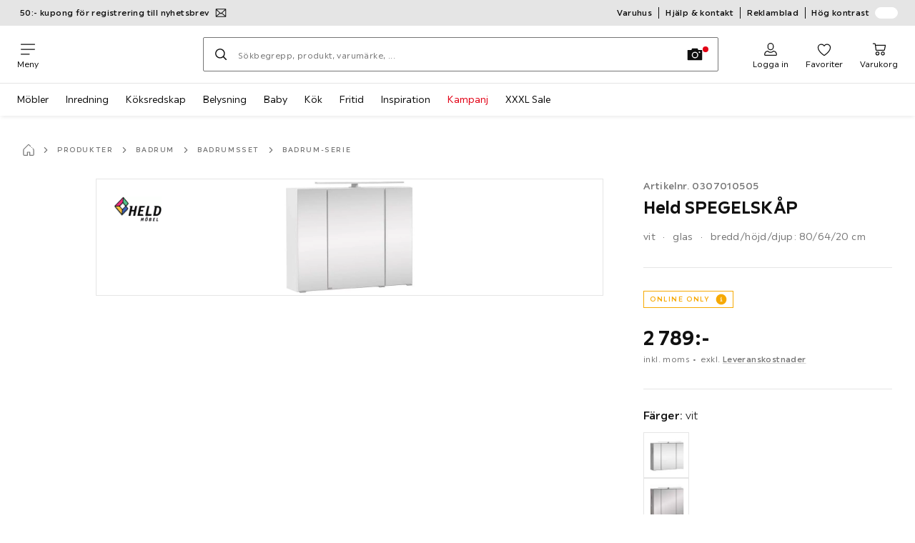

--- FILE ---
content_type: text/css
request_url: https://assets.xxxlutz.com/webshop/lz/assets/css/89d0a5b8fd66599210ae.css
body_size: 68
content:
._mngrwRF0jHZDIrMi{margin-bottom:3rem;position:relative}._A2rx9XCd_WolXwho{border-top:.0625rem solid var(--a11y-color-ash);padding-top:4rem}._A2rx9XCd_WolXwho:nth-last-child(-n+1){border:none}._Uw4k77gaSYePXKTR{margin:0;padding:0}
._Fx0wquryPHywNfua{margin-top:1.5rem}@media(min-width:768px){._Fx0wquryPHywNfua{margin-top:2.5rem}}

/*# sourceMappingURL=/./assets/css/89d0a5b8fd66599210ae.css.map*/

--- FILE ---
content_type: text/javascript
request_url: https://assets.xxxlutz.com/webshop/lz/assets/js/9972_4fd57847da645cb29f40.js
body_size: 9455
content:
"use strict";(self.__LOADABLE_LOADED_CHUNKS__=self.__LOADABLE_LOADED_CHUNKS__||[]).push([[9972],{9595:(e,t,a)=>{a.d(t,{A:()=>r});let r={container:"_ziBqxKqNTtKosNt7",arrowsMedia:"_jp0GIE7vRTihgMj2"}},81474:(e,t,a)=>{a.d(t,{A:()=>d});var r=a(31350),s=a(84582),n=a(53804),l=a.n(n),i=a(59192);let o={breadcrumbsItem:"_iAUstiVBjyxePc5M",underline:"_Le8lIirySlaHXpUZ",content:"_cu_JB_UP4fsfOrkJ"},d=(0,s.memo)(e=>{let{children:t,className:a,link:s="button",name:n,onClick:d=i.lQ,onKeyDown:c=i.lQ,...u}=e,m="string"==typeof t,p=l()(o.content,{[o.underline]:m}),h=m&&!n?t:n;return(0,r.jsx)(s,{className:l()(o.breadcrumbsItem,a),onClick:d,onKeyDown:c,"data-name":h,"aria-label":h,title:h,...u,children:t&&(0,r.jsx)("span",{className:p,children:t})})})},59241:(e,t,a)=>{a.d(t,{A:()=>c});var r=a(31350),s=a(84582),n=a(53804),l=a.n(n),i=a(89425),o=a(31372);let d={maxVisibleBreadcrumbs:"5",breadcrumbsNavigation:"_tc4ekEAzasI59pN9",breadcrumbsChild:"_cMUel3ZH3EnoNUly",homeSeparator:"_I72z4chHkkXNsZvM",breadcrumbsList:"_yUQM7gg_LwvGtIL3",homeChild:"_BQc8KR1ENao1WaLk",fixedContainer:"_JvuTE2QT12pBcTIB",ellipsis:"_sp3zt3otZ7PZPTjr"},c=e=>{let{children:t,className:a,homeItem:n,separator:c=o.A}=e,[u,m]=(0,i.U)(c),p=s.Children.count(t)>Number(d.maxVisibleBreadcrumbs),h=(0,s.useRef)(null);return(0,s.useEffect)(()=>{h.current&&(h.current.scrollLeft=h.current.scrollWidth)},[]),(0,r.jsxs)("nav",{className:l()(d.breadcrumbsNavigation,a),"aria-label":"breadcrumbs",children:[(n||p)&&(0,r.jsxs)("div",{className:d.fixedContainer,children:[n,p&&(0,r.jsx)("span",{className:l()(d.homeSeparator,{[m]:n}),style:n?u:{},children:(0,r.jsx)("span",{className:d.ellipsis,children:"..."})})]}),(0,r.jsxs)("ol",{className:d.breadcrumbsList,ref:h,children:[(0,r.jsx)("li",{className:l()(d.breadcrumbsChild,d.homeChild),children:n},"breadcrumbsChild-home"),s.Children.toArray(t).map((e,t)=>{let a=n||t>0;return(0,s.isValidElement)(e)&&(0,r.jsx)("li",{className:l()(d.breadcrumbsChild,{[m]:a}),style:a?u:{},children:e},`breadcrumbsChild-${e.key}`)})]})]})}},18387:(e,t,a)=>{a.d(t,{A:()=>g});var r=a(31350),s=a(84582),n=a(53804),l=a.n(n),i=a(62024),o=a(81474),d=a(21441),c=a(31391),u=a(22508),m=a(76511),p=a(37402);let h={home:"_DIgpWWxopD5PbtYk"},g=()=>{let[e,t]=(0,i.U)(d.A),a=(0,m.A)("breadcrumbs.start"),n=(0,s.useCallback)(e=>{(0,c.E5)({props:{},type:"BreadcrumbsHomeItem"},e)},[]),[{root:g}]=(0,u.A)("homePage");return(0,r.jsx)(p.A,{className:l()(h.home,t),as:(0,r.jsx)(o.A,{name:a}),"data-purpose":"breadcrumbs.home",href:g,onClick:n,ariaLabel:a,style:e})}},39553:(e,t,a)=>{a.d(t,{A:()=>r.A});var r=a(52132)},41536:(e,t,a)=>{a.d(t,{i:()=>c});var r=a(31350),s=a(84582),n=a(85218),l=a(56557),i=a(22508),o=a(76511),d=a(28897);let c=e=>{let{addHome:t=!1,addTopLevel:a=!1,items:c}=e,[{root:u}]=(0,i.A)("homePage"),m=(0,s.useContext)(d.A),p=m?.shopUrl||"",[h,g,v]=(0,o.A)(["wxs.breadcrumb.products.firstItem","wxs.breadcrumb.products.firstUrl","breadcrumbs.start"]),b=(0,s.useMemo)(()=>{let e=[];return t&&e.push({item:p+u,name:v}),a&&e.push({item:p+g,name:h}),c?.forEach(t=>e.push({item:t.seoUrl??p+(t.link??`/-${t.itemCode})`),name:t.name??""})),e},[t,a,p,v,u,c,g,h]);return(0,r.jsx)(n.default,{dangerouslyExposeHtml:!0,children:(0,r.jsx)(l.Generic,{type:"BreadcrumbList",jsonldtype:"BreadcrumbList",children:(0,r.jsx)(l.GenericCollection,{type:"itemListElement",children:b.map((e,t)=>(0,r.jsx)(l.Generic,{jsonldtype:"ListItem",schema:{item:e.item,name:(0,s.isValidElement)(e.name)?"smartEditTranslation":e.name,position:t+1}},e.name))})})})}},72745:(e,t,a)=>{a.d(t,{A:()=>v});var r=a(31350),s=a(84582),n=a(31391),l=a(67683),i=a(37402),o=a(65730),d=a(18387),c=a(81474),u=a(59241),m=a(17873),p=a(41536),h=a(55480);let g=e=>{let{className:t,isTopLevel:a=!1,items:l=[]}=e,m=(0,h.A)(),g=(0,s.useCallback)(t=>{(0,n.E5)({props:e,type:"ProductBreadcrumbs"},t)},[e]),v=(0,s.useCallback)((e,t)=>{let a=!!l&&t===l?.length-1,s=e.seoUrl&&`/${e.seoUrl.split("/").slice(-1)[0]}`;return(0,r.jsx)(i.A,{as:c.A,href:s??e.link??`/-${e.itemCode}`,onClick:g,"data-purpose":"productBreadcrumbs.link",title:e.name||void 0,ariaCurrent:a?"page":void 0,children:e.name},e.itemCode)},[g,l]),b=(0,s.useMemo)(()=>a&&(0,r.jsx)(o.A,{code:["wxs.breadcrumb.products.firstItem","wxs.breadcrumb.products.firstUrl"],children:e=>{let[t,a]=e;return v({link:a,name:t})}}),[a,v]);return m?null:(0,r.jsxs)(r.Fragment,{children:[(0,r.jsx)(p.i,{addHome:!0,addTopLevel:a,items:l}),(0,r.jsxs)(u.A,{className:t,homeItem:(0,r.jsx)(d.A,{}),children:[b,l?.map(v)]})]})};g.validate=m.A;let v=(0,l.Ay)((0,n.w2)("ProductBreadcrumbs"))(g)},17873:(e,t,a)=>{a.d(t,{A:()=>s});var r=a(59192);function s(){let e=arguments.length>0&&void 0!==arguments[0]?arguments[0]:[];return(0,r.by)(e)?null:e.filter((t,a)=>t.name&&a!==e.length-1)}},51612:(e,t,a)=>{a.d(t,{A:()=>h});var r=a(31350),s=a(84582),n=a(53804),l=a.n(n),i=a(63107),o=a(866),d=a(54097),c=a(59192),u=a(22120);let m={name:"_Hcuhsnsp9T_9LHEJ",firstWord:"_YIOvemUmsX3ZomQh"},p={HEADING:"heading"},h=e=>{let{brandName:t="",className:a=null,headingOptions:n={level:3,SEO:"h1"},productName:h,variant:g="heading"}=e,[v,b]=(0,c.aK)(h),x=(0,d.a)(t,v),C=`${b||""}`,y=`<span class=${m.firstWord}>${x}</span> ${C}`,f=n.level??2,A=n.SEO??"h1";return(0,s.useEffect)(()=>{(0,u.Ig)(h)},[h]),g===p.HEADING?(0,r.jsx)(i.A,{"data-purpose":`productName.heading-${f}-${A}`,className:l()(m.name,a),content:y,level:f,SEO:A}):(0,r.jsx)(o.A,{"data-purpose":"productName.content",className:l()(m.name,a),content:y})}},29911:(e,t,a)=>{a.d(t,{A:()=>o,d:()=>i});var r=a(46965),s=a(77355),n=a(64749),l=a(36996);let i=()=>{let{productUrl:e}=(0,r.g)();return{productCode:(0,n.up)(String(e)),productUrl:String(e)}},o=()=>{let{productCode:e}=i(),{data:t,error:a,loading:r}=(0,s.I)(l.L,{variables:{productCode:e}});return{error:a,loading:r,product:t?.getProduct||{}}}},36996:(e,t,a)=>{a.d(t,{L:()=>n});var r=a(83140),s=a(11263);let n=(0,r.J1)`
  ${s.KQ}
  ${s.Hk}
  ${s.RH}
  ${s.KP}
  ${s.jD}
  ${s.Tz}
  ${s.Y1}
  ${s._m}
  query product($productCode: String!) {
    getProduct(productCode: $productCode) {
      manufactureCountry {
        name
      }
      originCountry {
        name
      }
      produceCountry {
        name
      }
      potentialPromotions {
        code
        couponCodes
        description
        endDate
        hideCouponCodes
        name
        promotionType
      }
      attributes {
        colorMapping {
          code
          targetColor
          webColor
        }
        dimensions {
          ...dimensions
          strRepresentation
          strRepresentationKey
        }
        material
      }
      affirmators {
        title
        iconKey
        link
      }
      categoryId
      color
      name
      code
      timendoMasterId
      timendoAreaCmsPage
      description
      transitionalDescription
      teaserText
      url
      baseProduct
      onlineOnly
      augmentedReality {
        androidUrl
        iosUrl
      }
      availabilityStatus
      legalInformationShown
      reservationData {
        maxReservableAmount
        reservable
      }
      additionalProductExpenses {
        price
        type
        includedInProductPrice
        restType
      }
      categories {
        name
        code
      }
      configurable
      configuratorData {
        configurationId
        configurationSystemId
        restType
      }
      configuratorUrl
      configuredProduct
      configuredProductData {
        attachments {
          altText
          code
          url
        }
        images {
          altText
          url
        }
        configuredId
        productNumber
        description
        name
        restType
        summary
      }
      brands {
        ...brands
      }
      liveshopping
      deliveryData {
        assembly
        bulkyProduct
        mailable
        customDeliveryType
        deliveryCostsCharged
        deliveryIndicator
        deliveryInformationForCustomers {
          code
          name
          value
          valueId
        }
        specialDeliveryCosts
        stockDeliverable
      }
      distributor {
        name
        city
        street
        country
        email
        homepage
        zip
      }
      mediaData {
        ...mediaData
      }
      characteristicData {
        colorMapping {
          code
          targetColor
          webColor
        }
        detailAttributes {
          code
          name
          attributes {
            code
            name
            value
          }
        }
      }
      freeDelivery
      eyecatchers {
        code
        showSavedPercent
        style
      }
      seoData {
        ...seoData
      }
      breadcrumbs {
        ...breadcrumbs
      }
      variantContainerData {
        variantGroups {
          name
          title
          variantValues {
            colorTitle
            colorMapping
            restType
            enabled
            selected
            value
            product {
              code
              color
              url
            }
            productPicture {
              altText
              cdnFilename
              hashCode
              fileExtension
              fileType
              mediaProvider
              pictureHeight
              pictureWidth
              realFilename
              restType
              seoText
            }
            targetColor
          }
        }
      }
      packagingData {
        ...packagingData
      }
      priceData {
        ...commonPriceData
        currentPrice {
          endTime
          specialOfferTypeData {
            numberOfAsterisks
          }
        }
        pickupCost {
          value
        }
        postCost {
          value
        }
        deliveryCost {
          value
        }
        deliveryMethods {
          code
          price {
            value
          }
        }
        assemblyCost {
          value
          totalCosts
        }
        shippingCost {
          value
        }
        promotionalMessageShown
        offerAttributes {
          offerId
          seller {
            contactInformation {
              email
              phone
            }
            shopId
            shopName
          }
        }
      }
      packagingData {
        itemsPerPackage
        packagingUnit
        pricePerPackage
      }
      seriesId
      style {
        code
        name
      }
      energyEfficiencyData {
        ...energyEfficiencyData
      }
      orderData {
        buyable
        maxOrderableAmount
        sellable
      }
      summary
      additionalDescription {
        name
        attributes {
          name
          value
        }
      }
      statisticKPI
      hasRatings
      relatedProductAvailability {
        hasAccessories
      }
      selfServiceData {
        selfService
      }
      productServices {
        code
        infoProductService
        price
        type
      }
    }
  }
`},13971:(e,t,a)=>{a.d(t,{A:()=>G});var r=a(31350),s=a(84582),n=a(27628),l=a(68522),i=a(27011);let o=()=>{let[e,t]=(0,s.useState)(0);return{handleZoom:(0,s.useCallback)(()=>2===e?t(0):t(e+1),[e]),setZoomRatio:t,zoomRatio:e}},d=(e,t)=>{let[a,r]=(0,s.useState)({dataPurpose:"",eventType:""}),n=(0,s.useCallback)((s,n)=>{e(n),t?.(n),r({...a,dataPurpose:s.currentTarget?.getAttribute?.("data-purpose"),eventType:s.type})},[a,e,t]),l=(0,s.useCallback)((e,t)=>{n(e,t)},[n]);return{changePage:n,eventData:a,onStagePageChange:(t,s,n)=>{e(n),r({...a,dataPurpose:t.currentTarget?.getAttribute?.("data-purpose"),eventType:t.type})},thumbnailIndexChanged:l}};var c=a(19277),u=a(84901),m=a(67683),p=a(79515),h=a(29947),g=a(39553),v=a(53804),b=a.n(v),x=a(9289),C=a(59720),y=a(32319),f=a(62024),A=a(47699),j=a(76511),I=a(5609),k=a(16628);let w={feed:"_hHnWEGPykRAXeXmr",feedVideoItem:"_zILHuXm4q3xBawyR",zoomContainer:"_DJKUakmSiwpHC9RM",wrapper:"_Bty1tUJRf3aGJZpt",cover:"_At8GxCNX3kXT7UeI",hiddenImage:"_LLu57Mf0iMqDgXQH",modal:"_e38EJpEBbLCBuTln",feedItem:"_WJE1vuCpLewHA9Bh",feedImage:"_efaQ2zm7BMdsYHeO",backToTopButton:"_r8hMmZnqkhsL2i2O",isBackToTopButtonShown:"_w3dWH1ZHEObkU8pS"},N=e=>{let{imageRef:t,index:a,onClick:s,source:n}=e,l=(0,j.A)("pdp.mediaFeed.singleItem.ariaLabel",{values:{index:a}});return(0,r.jsx)("button",{"aria-label":l,onClick:()=>{s(n)},ref:t,className:w.feedItem,children:(0,r.jsx)(x.A,{className:w.feedImage,source:(0,k.j)(n)??"",loading:0===a?"eager":"lazy",sizes:`(min-width: ${C.$.breakpoints.md}px) 674px, 100vw`,transformationTemplate:"hq",upscale:!1,useSrcSet:!0})},n.hashCode)};var T=a(17063);let S=e=>{let{cards:t,currentIndex:a,i18n:n}=e,l=(0,s.useRef)(null),i=(0,s.useRef)(null),o=(0,s.useRef)(null),d=(0,s.useRef)({}),c=(0,s.useRef)(null),u=(0,s.useRef)(null),[m,h]=(0,s.useState)(!1),[g,v]=(0,s.useState)({}),[k,S]=(0,s.useState)(!1),[E,P]=(0,f.U)(y.A),_=(0,j.A)("pdp.mediafeed.backtotopbutton.label"),D=e=>{v(e),h(!0)},L=(e,t,a)=>{if("VIDEO"===e.fileType){let{hashCode:a=""}=e;return d.current?.[a]||(d.current[a]={index:t,ref:(0,s.createRef)()}),(0,r.jsx)("div",{className:w.feedVideoItem,children:(0,r.jsx)(A.A,{deckProps:{i18n:n},source:e,videoRefs:d,isDisableSquaredRatio:!0})},e.hashCode)}return(0,r.jsx)(N,{index:t,imageRef:a,source:e,onClick:()=>{D(e)}},e.hashCode)},M=(0,s.useCallback)(()=>{if(l?.current&&c.current){let{offsetTop:e}=l.current,{height:t}=l.current.getBoundingClientRect(),{offsetHeight:a}=c.current,r=a-t;c.current.scrollTo({top:e-r});let s=r/2;requestAnimationFrame(()=>{c.current?.scrollTo({behavior:"smooth",top:e-s})})}},[]);(0,s.useEffect)(()=>{let e=l.current?.children[0];return e&&!e.complete?e.addEventListener("load",M):M(),()=>{e?.complete&&e.removeEventListener("load",M)}},[M]);let R=(0,s.useCallback)(e=>{if(i&&i.current){let{height:t,width:a}=i.current.getBoundingClientRect(),r=o?.current?.width||0,s=o?.current?.height||0,n=(a-r)/2,l=(t-s)/2;(e.clientY<l||e.clientY>l+s||e.clientX<n||e.clientX>n+r)&&h(!1)}},[]),B=(0,s.useCallback)(()=>{let e=(0,T.aU)(g);return(0,r.jsxs)(p.A,{ref:i,className:{modal:w.modal,wrapper:w.wrapper},onClose:()=>h(!1),variant:"fit",children:[(0,r.jsx)("img",{className:w.hiddenImage,src:e,ref:o,alt:""}),(0,r.jsx)(I.A,{onParentClick:e=>m&&R(e),className:w.zoomContainer,withZoomResetWhenLeavingViewport:!0,children:(0,r.jsx)(x.A,{className:w.cover,source:g,loading:"eager",sizes:`(min-width: ${C.$.breakpoints.md}px) 674px, 100vw`,upscale:!1,useSrcSet:!0})})]})},[R,m,g]);return(0,r.jsxs)(r.Fragment,{children:[(0,r.jsxs)("div",{"data-testid":"mediaFeed",onScroll:()=>{c.current&&c.current.scrollTop>=2e3?S(!0):S(!1)},tabIndex:-1,ref:c,className:w.feed,children:[t.map((e,t)=>e&&L(e,t,t===a?l:void 0)),t.length>3&&(0,r.jsx)("button",{ref:u,onClick:()=>{let e=c.current?.children[0];e.focus({preventScroll:!0}),e.scrollIntoView({behavior:"smooth"})},style:E,"aria-label":_,className:b()(w.backToTopButton,P,{[w.isBackToTopButtonShown]:k&&t.length>3&&!m})})]}),m&&B()]})};var E=a(65730),P=a(31391),_=a(55682),D=a(16471),L=a(28620),M=a(84807),R=a(23764);let B={carouselArea:"_eNvKri2A0khByQmV",carousel:"_nyNQ9dSt4k1J_VUv",container:"_nMTXB_g8Ltg_pz6e",thumbnail:"_W2c1h36kEDoMiMNn",active:"_TXuRRJ270xU5YvJU"},U=(0,L.v)(e=>{e()},200),$=(0,m.Ay)((0,P.w2)("ThumbnailCarousel"))(e=>{let{currentIndex:t=0,indexChanged:a,slides:n}=e,l=(0,s.useRef)(!0),i=(0,s.useRef)(null),o=(0,_.z1)(e,"ThumbnailCarousel"),d={goTo:e.i18n.goto,next:e.i18n.next,previous:e.i18n.previous},c=(0,s.useCallback)(e=>r=>{if(e===t)return;let s=r.target;o(r,{id:s.id}),a&&a(r,e)},[t,a,o]),u=(0,s.useCallback)(e=>t=>{U(()=>{l.current=!1,c(e)(t)})},[c]);(0,s.useEffect)(()=>{l.current&&i.current?.scrollTo({behavior:"smooth",left:96*t}),l.current=!0},[t]);let m=(0,s.useCallback)((e,a)=>{let s=(0,R.j)(e),n=(0,R.L)(e,80,80);return(0,r.jsxs)("div",{className:b()(B.thumbnail,{[B.active]:a===t}),onClick:c(a),onFocus:()=>c(a),onMouseOver:u(a),role:"presentation",children:[(0,r.jsx)(x.A,{height:80,onClick:c(a),source:s?n:e,width:80}),s&&(0,r.jsx)(M.A,{})]},s?n:e.hashCode)},[c,t,u]),p=(0,s.useMemo)(()=>n.map(m),[n,m]);return(0,r.jsx)("div",{className:B.carouselArea,children:(0,r.jsx)(D.A,{animationSpeed:"slow",autoPlay:!1,className:B.carousel,classNameContainer:B.container,i18n:d,ref:i,sneakPeekDisabled:!0,children:p})})}),H={modalContainer:"_gXdp4ALtpgXqygCV",container:"_QwG3j_VkN7ciWYbf",mediaFeed:"_Qqhzz033umca3STB"},O=(0,m.Ay)((0,P.w2)("MediaModal"))(e=>{let{className:t,onClose:a,selectedMediaIndex:n=0,...l}=e,{cards:m,setSelection:v}=(0,i.S)(),[b,x]=(0,s.useState)(n),C=(0,j.A)("wxs.modal.closeButton.ariaLabel"),y=(0,u.A)({smallerThan:c.E.lg}),{handleZoom:f,setZoomRatio:A}=o(),{eventData:{dataPurpose:I,eventType:k},onStagePageChange:w,thumbnailIndexChanged:N}=d(x),T=(0,_.z1)({cards:m,className:t,onClose:a,selectedMediaIndex:n,...l},"MediaModal");(0,s.useEffect)(()=>{x(n)},[n]),(0,s.useEffect)(()=>{A(0),v({hasIndexChangedFromStageAction:!0,selectedIndex:b}),T({action:"indexChanged",currentIndex:b,type:k},{purpose:I})},[b,v]);let P=(0,s.useCallback)((e,t,a)=>{w(e,t,a)},[w]);return(0,r.jsx)(p.A,{className:H.modalContainer,variant:"fit",onClose:a,i18n:{close:C},stickyHeader:!1,preserveScrollPosition:!1,...l,children:(0,s.useMemo)(()=>(0,r.jsx)(E.A,{code:["wxs.slider.goto","wxs.slider.arrow.nextPicture","wxs.slider.arrow.previousPicture"],children:e=>{let[t,a,s]=e,n={goto:t,next:a,previous:s};return(0,r.jsxs)(r.Fragment,{children:[(0,r.jsx)("div",{className:H.mediaFeed,children:(0,r.jsx)(S,{currentIndex:b,i18n:n,cards:m})}),(0,r.jsxs)("div",{className:H.container,"data-purpose":"imageSlider.container",children:[(0,r.jsx)(h.p,{children:(0,r.jsx)(g.A,{enableGlobalKeyboardNavigation:!0,hasZoom:!0,i18n:n,isLooped:y,inModal:!0,onPageChange:P,onImageClick:f,selectedIndex:b,children:m})}),(0,r.jsx)($,{i18n:n,slides:m,indexChanged:N,currentIndex:b})]})]})}}),[m,b,P,f,y,N])})});var V=a(79559);let z={skeletonSlider:"_KCycP1vXm2d8lTYb"};var F=a(43875);let G=(0,m.Ay)((0,P.w2)("Media"))(e=>{let{arButtonClassName:t,arrowClassName:a,arrowSize:o,arTooltipClassName:d,classNames:c,hasLogo:u,imageCounterClassName:m,overlayContent:p,renderVideoContent:h,setShowARTooltip:g,showARTooltip:v,thumbnailSize:b="large"}=e,[x,C]=(0,s.useState)({isOpen:!1,selectedMediaIndex:0}),{loading:y,product:f}=(0,V.Gz)(),{isOpen:A,selectedMediaIndex:j}=x,I=(0,_.z1)({...e,product:f},"Media"),{code:k,mediaData:w}=f,N=A&&w?.presentation,[T,S]=(0,s.useState)({hasIndexChangedFromStageAction:!1,selectedIndex:j});(0,s.useEffect)(()=>{S(e=>({...e,hasIndexChangedFromStageAction:!1,selectedIndex:j}))},[j]);let E=(0,s.useMemo)(()=>(0,F.IL)(w?.presentation||[]),[w]),P=(0,s.useCallback)((e,t)=>{let a;e instanceof KeyboardEvent&&"Escape"===e.code?e.target instanceof Element&&(a=e.target.getAttribute("data-purpose")):a=e.currentTarget.getAttribute("data-purpose"),I(e,{purpose:a});let{visualViewport:r}=window;1.1>=Number(r?.scale)&&C(e=>{let a=e.isOpen;return{isOpen:!e.isOpen,selectedMediaIndex:a?e.selectedMediaIndex:t}})},[I]),{hasIndexChangedFromStageAction:D,selectedIndex:L}=T,M=(0,s.useCallback)(e=>{P(e,L)},[L,P]),R=(0,s.useMemo)(()=>({cards:E,hasIndexChangedFromStageAction:D,openModal:M,setSelection:S}),[D,M,E]);return(0,r.jsx)(i.R.Provider,{value:R,children:(0,r.jsxs)("div",{className:c?.mediaContainer,children:[y?(0,r.jsx)(n.A,{className:z.skeletonSlider,count:1}):(0,r.jsx)(l.A,{arButtonClassName:t,arrowClassName:a,arrowSize:o,arTooltipClassName:d,classNames:c,hasLogo:u,imageCounterClassName:m,onOpenModal:P,overlayContent:p,renderVideoContent:h,selectedMediaIndex:T.selectedIndex,setShowARTooltip:g,showARTooltip:v,thumbnailSize:b},k),N&&(0,r.jsx)(O,{onClose:P,selectedMediaIndex:T.selectedIndex})]})})})},27011:(e,t,a)=>{a.d(t,{R:()=>n,S:()=>l});var r=a(84582),s=a(59192);let n=(0,r.createContext)({cards:[],hasIndexChangedFromStageAction:!1,openModal:s.lQ,setSelection:s.lQ}),l=()=>(0,r.useContext)(n)},68522:(e,t,a)=>{a.d(t,{A:()=>x});var r=a(31350),s=a(84582),n=a(53804),l=a.n(n),i=a(43205),o=a(59192),d=a(76511),c=a(84901),u=a(19277),m=a(29947),p=a(39553),h=a(79559),g=a(27011),v=a(9595);let b=(0,i.Ay)({resolved:{},chunkName:()=>"pages-ProductDetail-components-MediaPreview",isReady(e){let t=this.resolve(e);return!0===this.resolved[t]&&!!a.m[t]},importAsync:()=>a.e(8342).then(a.bind(a,76193)),requireAsync(e){let t=this.resolve(e);return this.resolved[t]=!1,this.importAsync(e).then(e=>(this.resolved[t]=!0,e))},requireSync(e){return a(this.resolve(e))},resolve:()=>76193}),x=e=>{let{arButtonClassName:t,arrowClassName:a,arrowSize:n,arTooltipClassName:i,classNames:x,hasLogo:C=!0,imageCounterClassName:y,onOpenModal:f=o.lQ,overlayContent:A,renderVideoContent:j,selectedMediaIndex:I=0,setShowARTooltip:k=o.lQ,showARTooltip:w=!1,thumbnailSize:N="large"}=e,T=(0,c.A)({largerThan:u.E.lg}),S=(0,c.A)({smallerThan:u.E.lg}),{product:E}=(0,h.Gz)(),{augmentedReality:P}=E,{cards:_,openModal:D,setSelection:L}=(0,g.S)(),[M,R,B]=(0,d.A)(["wxs.slider.goto","wxs.slider.arrow.nextPicture","wxs.slider.arrow.previousPicture"]);return(0,s.useEffect)(()=>{void 0!==I&&L({hasIndexChangedFromStageAction:!1,selectedIndex:I})},[I,L]),(0,s.useEffect)(()=>{let e=_?.[I];k(e?.documentType==="AR")},[_,I,k]),(0,r.jsxs)("div",{className:l()(v.A.container,x?.mediaProviderContainer),children:[T&&(0,r.jsx)(b,{activeIndex:I,arrowClassName:a,arrowSize:n,size:N}),(0,r.jsx)(m.p,{children:(0,r.jsx)(p.A,{arButtonClassName:t,arrowsClassName:v.A.arrowsMedia,arTooltipClassName:i,augmentedReality:P,enableGlobalKeyboardNavigation:!0,hasLogo:C,i18n:{goto:M,next:R,previous:B},imageCounterClassName:y,isLooped:S,keyDown:e=>{"Enter"===e.key&&D(e),"Tab"!==e.key&&e.preventDefault()},onImageClick:D,onPageChange:(e,t,a)=>{L({hasIndexChangedFromStageAction:!0,selectedIndex:Number(a)})},overlayContent:A,renderVideoContent:j,selectedIndex:I,showARTooltip:w,children:_})})]})}},23764:(e,t,a)=>{a.d(t,{L:()=>s,j:()=>n});var r=a(59720);let s=(e,t,a)=>`${r.H.baseVideoUrl}${e.hashCode}/thumbs/frame_0001.jpg?&upscale=padd&fmt.jpeg.interlaced=true&w=${a}&h=${t}`,n=e=>e&&"string"!=typeof e&&"VIDEO"===e.fileType},84807:(e,t,a)=>{a.d(t,{A:()=>d});var r=a(31350),s=a(53804),n=a.n(s),l=a(89425),i=a(97111);let o={wrapper:"_sqWe9Pt1Ve1yEQ78"},d=e=>{let{className:t="large"}=e,[a,s]=(0,l.U)(i.A);return(0,r.jsx)("div",{className:n()(o.wrapper,s,t),style:a})}},41923:(e,t,a)=>{a.d(t,{A:()=>p});var r=a(31350),s=a(59720),n=a(59192),l=a(56557),i=a(85218),o=a(69635),d=a(61995),c=a(79559),u=a(54097),m=a(76459);let p=()=>{let e=(0,d.A)(),{product:t,ratings:a}=(0,c.Gz)(),{attributes:p,availabilityStatus:h,brands:g,breadcrumbs:v,code:b,color:x,hasRatings:C,mediaData:y,name:f,priceData:A,seoData:j}=t,{isRatingsEnabledFF:I}=(0,m.A)(t),k=g&&!(0,n.by)(g),{name:w,showBrandnameInPdpTitle:N}=g?.[0]||{},T=N?(0,u.a)(w||"",f||""):`${f}`,S=A?.currentPrice,E=v&&!(0,n.by)(v),P=!!y?.presentation?.length&&y.presentation[0].cdnFilename&&`${s.H.baseImageUrl}${y.presentation[0].cdnFilename}`,_=E&&v.map(e=>e.name).slice(1,-1).join(">"),D=h&&`http://schema.org/${"ONLINEAVAILABLE"===h?"InStock":"InStoreOnly"}`;return(0,r.jsx)(i.default,{dangerouslyExposeHtml:!0,children:(0,r.jsxs)(l.Product,{category:_,color:x,description:j?.description,itemCondition:"http://schema.org/NewCondition",image:P,material:p?.material,name:T,sku:b,children:[a?.ratingStatistic&&I&&(0,r.jsx)(l.AggregateRating,{ratingValue:a?.ratingStatistic?.ratingValue,reviewCount:a?.ratingStatistic?.ratingCount}),C&&a?.reviews?.length&&I&&(0,r.jsx)(l.GenericCollection,{type:"review",children:a.reviews?.map(e=>r.jsxs(l.Review,{name:e.title,reviewBody:e.body,datePublished:e.created,children:[r.jsx(l.Author,{name:e.authorAlias}),r.jsx(l.Rating,{ratingValue:e.ratingValue})]},e.created))}),(0,r.jsx)(l.Generic,{type:"offers",jsonldtype:"Offer",schema:{availability:D,price:S?.value,priceCurrency:S?.currencyIso,priceValidUntil:S?.endTime&&(0,o.Yq)(S?.endTime,e,"YYYY-MM-DD"),url:j?.url}}),k&&(0,r.jsx)(l.Generic,{type:"Brand",jsonldtype:"Brand",schema:{logo:g[0].image?.filename&&`${s.H.baseImageUrl}${g[0].image.filename}`,name:g[0].name}})]})})}},24116:(e,t,a)=>{a.d(t,{B:()=>d,K:()=>o});var r=a(84582),s=a(46916),n=a(14918),l=a(76511),i=a(92818);let o=e=>{let{deliveryData:t,priceData:a}=e,{customDeliveryType:r,deliveryCostsCharged:s}=t??{};return!!r&&!s||!!a?.deliveryMethods?.find(e=>e?.price?.value===0)},d=(e,t)=>{let{currencyFormat:a}=(0,n.A)(),{deliveryCost:o,postCost:d,shippingCost:c}=e??{},{bulkyProduct:u,customDeliveryType:m}=t??{},p=m===i.N8.POSTALDELIVERY,{price:h}=(0,s.C3)(o?.value,a),{price:g}=(0,s.C3)(d?.value,a),{price:v}=(0,s.C3)(c?.value,a),[b,x,C,y]=(0,l.A)(["wxs.product.details.priceoverlay","wxs.cost.excluding",`wxs.free.${p?"postal.":""}delivery`,"wxs.cost.deliveryCosts"],{values:{bulkyProduct:u,deliveryCost:o?h:null,postCost:d?g:null,shippingCost:c?v:null}});return(0,r.useMemo)(()=>({deliveryDetailsMessage:b,deliveryMessage:y,excludingMessage:x,freeDeliveryMessage:C}),[b,y,x,C])}},83442:(e,t,a)=>{a.d(t,{$:()=>d,i:()=>o});var r=a(76511),s=a(84582),n=a(28897);let l=()=>(0,s.useContext)(n.A).dayjsTimeZone;var i=a(69635);let o=()=>(0,r.A)("wxs.price.inclVAT"),d=e=>{let t=l();return(0,r.A)("wxs.product.price.valid",{values:{endTime:(0,i.Yq)(e,t)}})}}}]);
//# sourceMappingURL=/assets/js/9972_4fd57847da645cb29f40.js.map